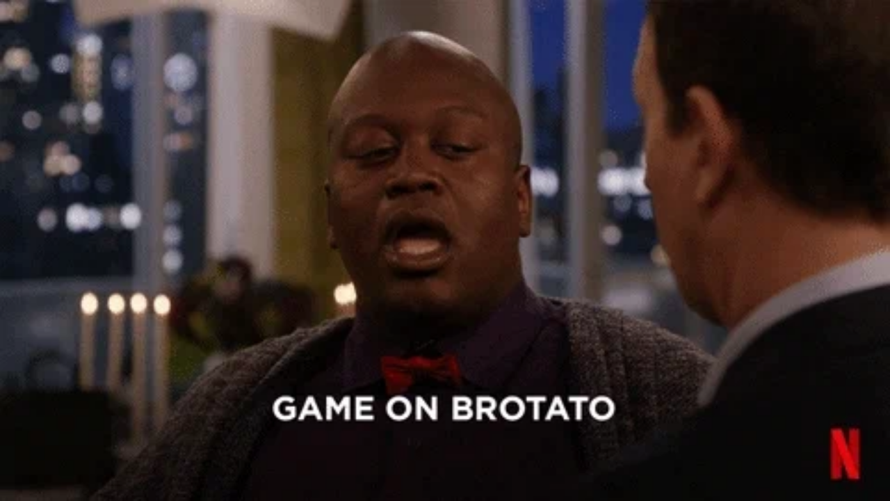

--- FILE ---
content_type: text/html
request_url: https://giphy.com/embed/l0Iyj90RisVD7levu
body_size: 2760
content:

<!DOCTYPE html>
<html>
    <head>
        <meta charset="utf-8" />
        <title>It&#x27;S On GIF by Unbreakable Kimmy Schmidt - Find &amp; Share on GIPHY</title>
        
            <link rel="canonical" href="https://giphy.com/gifs/kimmyschmidt-l0Iyj90RisVD7levu" />
        
        <meta name="description" content="Discover &amp; share this Unbreakable Kimmy Schmidt GIF with everyone you know. GIPHY is how you search, share, discover, and create GIFs." />
        <meta name="author" content="GIPHY" />
        <meta name="keywords" content="Animated GIFs, GIFs, Giphy" />
        <meta name="alexaVerifyID" content="HMyPJIK-pLEheM5ACWFf6xvnA2U" />
        <meta name="viewport" content="width=device-width, initial-scale=1" />
        <meta name="robots" content="noindex, noimageindex, noai, noimageai" />
        <meta property="og:url" content="https://media2.giphy.com/media/v1.Y2lkPWRkYTI0ZDUwcHJ1emZ5bHVzaGxqbzVzZHBvdjRoMXVwaXd5eDlycDMxNTB2d3M1dCZlcD12MV9pbnRlcm5hbF9naWZfYnlfaWQmY3Q9Zw/l0Iyj90RisVD7levu/giphy.gif" />
        <meta property="og:title" content="It&#x27;S On GIF by Unbreakable Kimmy Schmidt - Find &amp; Share on GIPHY" />
        <meta property="og:description" content="Discover &amp; share this Unbreakable Kimmy Schmidt GIF with everyone you know. GIPHY is how you search, share, discover, and create GIFs." />
        <meta property="og:type" content="video.other" />
        <meta property="og:image" content="https://media2.giphy.com/media/v1.Y2lkPWRkYTI0ZDUwcHJ1emZ5bHVzaGxqbzVzZHBvdjRoMXVwaXd5eDlycDMxNTB2d3M1dCZlcD12MV9pbnRlcm5hbF9naWZfYnlfaWQmY3Q9Zw/l0Iyj90RisVD7levu/200.gif" />
        <meta property="og:site_name" content="GIPHY" />
        <meta property="fb:app_id" content="406655189415060" />
        <meta name="twitter:card" value="player" />
        <meta name="twitter:title" value="It&#x27;S On GIF by Unbreakable Kimmy Schmidt - Find &amp; Share on GIPHY" />
        <meta name="twitter:description" value="Discover &amp; share this Unbreakable Kimmy Schmidt GIF with everyone you know. GIPHY is how you search, share, discover, and create GIFs." />
        <meta name="twitter:image" value="https://media2.giphy.com/media/v1.Y2lkPWRkYTI0ZDUwcHJ1emZ5bHVzaGxqbzVzZHBvdjRoMXVwaXd5eDlycDMxNTB2d3M1dCZlcD12MV9pbnRlcm5hbF9naWZfYnlfaWQmY3Q9Zw/l0Iyj90RisVD7levu/giphy_s.gif" />
        <meta name="twitter:site" value="@giphy" />
        <style type="text/css">
            html,
            body {
                height: 100%;
            }

            body {
                margin: 0;
                padding: 0;
            }

            .embed {
                background: no-repeat url('https://media2.giphy.com/media/v1.Y2lkPWRkYTI0ZDUwcHJ1emZ5bHVzaGxqbzVzZHBvdjRoMXVwaXd5eDlycDMxNTB2d3M1dCZlcD12MV9pbnRlcm5hbF9naWZfYnlfaWQmY3Q9Zw/l0Iyj90RisVD7levu/200w_s.gif') center center;
                background-size: contain;
                height: 100%;
                width: 100%;
            }
        </style>
    </head>
    <!-- Google Tag Manager -->
    <script>
        ;(function (w, d, s, l, i) {
            w[l] = w[l] || []
            w[l].push({ 'gtm.start': new Date().getTime(), event: 'gtm.js' })
            var f = d.getElementsByTagName(s)[0],
                j = d.createElement(s),
                dl = l != 'dataLayer' ? '&l=' + l : ''
            j.async = true
            j.src = 'https://www.googletagmanager.com/gtm.js?id=' + i + dl
            f.parentNode.insertBefore(j, f)
        })(window, document, 'script', 'dataLayer', 'GTM-WJSSCWX')
    </script>
    <!-- End Google Tag Manager -->

    <script async src="https://www.googletagmanager.com/gtag/js?id=G-VNYPEBL4PG"></script>

    <body>
        <!-- Google Tag Manager (noscript) -->
        <noscript
            ><iframe
                src="https://www.googletagmanager.com/ns.html?id=GTM-WJSSCWX"
                height="0"
                width="0"
                style="display: none; visibility: hidden"
            ></iframe
        ></noscript>
        <!-- End Google Tag Manager (noscript) -->

        <div class="embed"></div>
        <script>
            window.GIPHY_FE_EMBED_KEY = 'eDs1NYmCVgdHvI1x0nitWd5ClhDWMpRE'
            window.GIPHY_API_URL = 'https://api.giphy.com/v1/'
            window.GIPHY_PINGBACK_URL = 'https://pingback.giphy.com'
        </script>
        <script src="/static/dist/runtime.885e553e.bundle.js"></script> <script src="/static/dist/gifEmbed.80980e8d.bundle.js"></script>
        <script>
            var Giphy = Giphy || {};
            if (Giphy.renderGifEmbed) {
                Giphy.renderGifEmbed(document.querySelector('.embed'), {
                    gif: {"id": "l0Iyj90RisVD7levu", "title": "It'S On GIF by Unbreakable Kimmy Schmidt", "images": {"looping": {"mp4": "https://media2.giphy.com/media/v1.Y2lkPWRkYTI0ZDUwcHJ1emZ5bHVzaGxqbzVzZHBvdjRoMXVwaXd5eDlycDMxNTB2d3M1dCZlcD12MV9pbnRlcm5hbF9naWZfYnlfaWQmY3Q9Zw/l0Iyj90RisVD7levu/giphy-loop.mp4", "mp4_size": 1802689}, "source": {"url": "https://media2.giphy.com/media/v1.Y2lkPWRkYTI0ZDUwcHJ1emZ5bHVzaGxqbzVzZHBvdjRoMXVwaXd5eDlycDMxNTB2d3M1dCZlcD12MV9pbnRlcm5hbF9naWZfYnlfaWQmY3Q9Zw/l0Iyj90RisVD7levu/source.gif", "width": 600, "height": 338, "size": 6449499}, "downsized": {"url": "https://media2.giphy.com/media/v1.Y2lkPWRkYTI0ZDUwcHJ1emZ5bHVzaGxqbzVzZHBvdjRoMXVwaXd5eDlycDMxNTB2d3M1dCZlcD12MV9pbnRlcm5hbF9naWZfYnlfaWQmY3Q9Zw/l0Iyj90RisVD7levu/giphy-downsized.gif", "width": 480, "height": 270, "size": 1711348}, "downsized_large": {"url": "https://media2.giphy.com/media/v1.Y2lkPWRkYTI0ZDUwcHJ1emZ5bHVzaGxqbzVzZHBvdjRoMXVwaXd5eDlycDMxNTB2d3M1dCZlcD12MV9pbnRlcm5hbF9naWZfYnlfaWQmY3Q9Zw/l0Iyj90RisVD7levu/giphy.gif", "width": 480, "height": 270, "size": 3225354}, "downsized_medium": {"url": "https://media2.giphy.com/media/v1.Y2lkPWRkYTI0ZDUwcHJ1emZ5bHVzaGxqbzVzZHBvdjRoMXVwaXd5eDlycDMxNTB2d3M1dCZlcD12MV9pbnRlcm5hbF9naWZfYnlfaWQmY3Q9Zw/l0Iyj90RisVD7levu/giphy-downsized-medium.gif", "width": 480, "height": 270, "size": 1955326}, "downsized_small": {"width": 480, "height": 270, "mp4": "https://media2.giphy.com/media/v1.Y2lkPWRkYTI0ZDUwcHJ1emZ5bHVzaGxqbzVzZHBvdjRoMXVwaXd5eDlycDMxNTB2d3M1dCZlcD12MV9pbnRlcm5hbF9naWZfYnlfaWQmY3Q9Zw/l0Iyj90RisVD7levu/giphy-downsized-small.mp4", "mp4_size": 163823}, "downsized_still": {"url": "https://media2.giphy.com/media/v1.Y2lkPWRkYTI0ZDUwcHJ1emZ5bHVzaGxqbzVzZHBvdjRoMXVwaXd5eDlycDMxNTB2d3M1dCZlcD12MV9pbnRlcm5hbF9naWZfYnlfaWQmY3Q9Zw/l0Iyj90RisVD7levu/giphy-downsized_s.gif", "width": 480, "height": 270, "size": 32712}, "fixed_height": {"url": "https://media2.giphy.com/media/v1.Y2lkPWRkYTI0ZDUwcHJ1emZ5bHVzaGxqbzVzZHBvdjRoMXVwaXd5eDlycDMxNTB2d3M1dCZlcD12MV9pbnRlcm5hbF9naWZfYnlfaWQmY3Q9Zw/l0Iyj90RisVD7levu/200.gif", "width": 356, "height": 200, "size": 1247570, "mp4": "https://media2.giphy.com/media/v1.Y2lkPWRkYTI0ZDUwcHJ1emZ5bHVzaGxqbzVzZHBvdjRoMXVwaXd5eDlycDMxNTB2d3M1dCZlcD12MV9pbnRlcm5hbF9naWZfYnlfaWQmY3Q9Zw/l0Iyj90RisVD7levu/200.mp4", "mp4_size": 98389, "webp": "https://media2.giphy.com/media/v1.Y2lkPWRkYTI0ZDUwcHJ1emZ5bHVzaGxqbzVzZHBvdjRoMXVwaXd5eDlycDMxNTB2d3M1dCZlcD12MV9pbnRlcm5hbF9naWZfYnlfaWQmY3Q9Zw/l0Iyj90RisVD7levu/200.webp", "webp_size": 409864}, "fixed_height_downsampled": {"url": "https://media2.giphy.com/media/v1.Y2lkPWRkYTI0ZDUwcHJ1emZ5bHVzaGxqbzVzZHBvdjRoMXVwaXd5eDlycDMxNTB2d3M1dCZlcD12MV9pbnRlcm5hbF9naWZfYnlfaWQmY3Q9Zw/l0Iyj90RisVD7levu/200_d.gif", "width": 356, "height": 200, "size": 151910, "webp": "https://media2.giphy.com/media/v1.Y2lkPWRkYTI0ZDUwcHJ1emZ5bHVzaGxqbzVzZHBvdjRoMXVwaXd5eDlycDMxNTB2d3M1dCZlcD12MV9pbnRlcm5hbF9naWZfYnlfaWQmY3Q9Zw/l0Iyj90RisVD7levu/200_d.webp", "webp_size": 90550}, "fixed_height_small": {"url": "https://media2.giphy.com/media/v1.Y2lkPWRkYTI0ZDUwcHJ1emZ5bHVzaGxqbzVzZHBvdjRoMXVwaXd5eDlycDMxNTB2d3M1dCZlcD12MV9pbnRlcm5hbF9naWZfYnlfaWQmY3Q9Zw/l0Iyj90RisVD7levu/100.gif", "width": 178, "height": 100, "size": 456479, "mp4": "https://media2.giphy.com/media/v1.Y2lkPWRkYTI0ZDUwcHJ1emZ5bHVzaGxqbzVzZHBvdjRoMXVwaXd5eDlycDMxNTB2d3M1dCZlcD12MV9pbnRlcm5hbF9naWZfYnlfaWQmY3Q9Zw/l0Iyj90RisVD7levu/100.mp4", "mp4_size": 37447, "webp": "https://media2.giphy.com/media/v1.Y2lkPWRkYTI0ZDUwcHJ1emZ5bHVzaGxqbzVzZHBvdjRoMXVwaXd5eDlycDMxNTB2d3M1dCZlcD12MV9pbnRlcm5hbF9naWZfYnlfaWQmY3Q9Zw/l0Iyj90RisVD7levu/100.webp", "webp_size": 140710}, "fixed_height_small_still": {"url": "https://media2.giphy.com/media/v1.Y2lkPWRkYTI0ZDUwcHJ1emZ5bHVzaGxqbzVzZHBvdjRoMXVwaXd5eDlycDMxNTB2d3M1dCZlcD12MV9pbnRlcm5hbF9naWZfYnlfaWQmY3Q9Zw/l0Iyj90RisVD7levu/100_s.gif", "width": 178, "height": 100, "size": 10173}, "fixed_height_still": {"url": "https://media2.giphy.com/media/v1.Y2lkPWRkYTI0ZDUwcHJ1emZ5bHVzaGxqbzVzZHBvdjRoMXVwaXd5eDlycDMxNTB2d3M1dCZlcD12MV9pbnRlcm5hbF9naWZfYnlfaWQmY3Q9Zw/l0Iyj90RisVD7levu/200_s.gif", "width": 356, "height": 200, "size": 24035}, "fixed_width": {"url": "https://media2.giphy.com/media/v1.Y2lkPWRkYTI0ZDUwcHJ1emZ5bHVzaGxqbzVzZHBvdjRoMXVwaXd5eDlycDMxNTB2d3M1dCZlcD12MV9pbnRlcm5hbF9naWZfYnlfaWQmY3Q9Zw/l0Iyj90RisVD7levu/200w.gif", "width": 200, "height": 113, "size": 582544, "mp4": "https://media2.giphy.com/media/v1.Y2lkPWRkYTI0ZDUwcHJ1emZ5bHVzaGxqbzVzZHBvdjRoMXVwaXd5eDlycDMxNTB2d3M1dCZlcD12MV9pbnRlcm5hbF9naWZfYnlfaWQmY3Q9Zw/l0Iyj90RisVD7levu/200w.mp4", "mp4_size": 41601, "webp": "https://media2.giphy.com/media/v1.Y2lkPWRkYTI0ZDUwcHJ1emZ5bHVzaGxqbzVzZHBvdjRoMXVwaXd5eDlycDMxNTB2d3M1dCZlcD12MV9pbnRlcm5hbF9naWZfYnlfaWQmY3Q9Zw/l0Iyj90RisVD7levu/200w.webp", "webp_size": 176902}, "fixed_width_downsampled": {"url": "https://media2.giphy.com/media/v1.Y2lkPWRkYTI0ZDUwcHJ1emZ5bHVzaGxqbzVzZHBvdjRoMXVwaXd5eDlycDMxNTB2d3M1dCZlcD12MV9pbnRlcm5hbF9naWZfYnlfaWQmY3Q9Zw/l0Iyj90RisVD7levu/200w_d.gif", "width": 200, "height": 113, "size": 63115, "webp": "https://media2.giphy.com/media/v1.Y2lkPWRkYTI0ZDUwcHJ1emZ5bHVzaGxqbzVzZHBvdjRoMXVwaXd5eDlycDMxNTB2d3M1dCZlcD12MV9pbnRlcm5hbF9naWZfYnlfaWQmY3Q9Zw/l0Iyj90RisVD7levu/200w_d.webp", "webp_size": 35526}, "fixed_width_small": {"url": "https://media2.giphy.com/media/v1.Y2lkPWRkYTI0ZDUwcHJ1emZ5bHVzaGxqbzVzZHBvdjRoMXVwaXd5eDlycDMxNTB2d3M1dCZlcD12MV9pbnRlcm5hbF9naWZfYnlfaWQmY3Q9Zw/l0Iyj90RisVD7levu/100w.gif", "width": 100, "height": 57, "size": 164653, "mp4": "https://media2.giphy.com/media/v1.Y2lkPWRkYTI0ZDUwcHJ1emZ5bHVzaGxqbzVzZHBvdjRoMXVwaXd5eDlycDMxNTB2d3M1dCZlcD12MV9pbnRlcm5hbF9naWZfYnlfaWQmY3Q9Zw/l0Iyj90RisVD7levu/100w.mp4", "mp4_size": 18809, "webp": "https://media2.giphy.com/media/v1.Y2lkPWRkYTI0ZDUwcHJ1emZ5bHVzaGxqbzVzZHBvdjRoMXVwaXd5eDlycDMxNTB2d3M1dCZlcD12MV9pbnRlcm5hbF9naWZfYnlfaWQmY3Q9Zw/l0Iyj90RisVD7levu/100w.webp", "webp_size": 59464}, "fixed_width_small_still": {"url": "https://media2.giphy.com/media/v1.Y2lkPWRkYTI0ZDUwcHJ1emZ5bHVzaGxqbzVzZHBvdjRoMXVwaXd5eDlycDMxNTB2d3M1dCZlcD12MV9pbnRlcm5hbF9naWZfYnlfaWQmY3Q9Zw/l0Iyj90RisVD7levu/100w_s.gif", "width": 100, "height": 57, "size": 3914}, "fixed_width_still": {"url": "https://media2.giphy.com/media/v1.Y2lkPWRkYTI0ZDUwcHJ1emZ5bHVzaGxqbzVzZHBvdjRoMXVwaXd5eDlycDMxNTB2d3M1dCZlcD12MV9pbnRlcm5hbF9naWZfYnlfaWQmY3Q9Zw/l0Iyj90RisVD7levu/200w_s.gif", "width": 200, "height": 113, "size": 12839}, "original": {"url": "https://media2.giphy.com/media/v1.Y2lkPWRkYTI0ZDUwcHJ1emZ5bHVzaGxqbzVzZHBvdjRoMXVwaXd5eDlycDMxNTB2d3M1dCZlcD12MV9pbnRlcm5hbF9naWZfYnlfaWQmY3Q9Zw/l0Iyj90RisVD7levu/giphy.gif", "width": 480, "height": 270, "size": 3225354, "frames": 54, "hash": "2d6d5289fc6aa16472a8a2a9cac2c569", "mp4": "https://media2.giphy.com/media/v1.Y2lkPWRkYTI0ZDUwcHJ1emZ5bHVzaGxqbzVzZHBvdjRoMXVwaXd5eDlycDMxNTB2d3M1dCZlcD12MV9pbnRlcm5hbF9naWZfYnlfaWQmY3Q9Zw/l0Iyj90RisVD7levu/giphy.mp4", "mp4_size": 163823, "webp": "https://media2.giphy.com/media/v1.Y2lkPWRkYTI0ZDUwcHJ1emZ5bHVzaGxqbzVzZHBvdjRoMXVwaXd5eDlycDMxNTB2d3M1dCZlcD12MV9pbnRlcm5hbF9naWZfYnlfaWQmY3Q9Zw/l0Iyj90RisVD7levu/giphy.webp", "webp_size": 524096}, "original_mp4": {"width": 480, "height": 270, "mp4": "https://media2.giphy.com/media/v1.Y2lkPWRkYTI0ZDUwcHJ1emZ5bHVzaGxqbzVzZHBvdjRoMXVwaXd5eDlycDMxNTB2d3M1dCZlcD12MV9pbnRlcm5hbF9naWZfYnlfaWQmY3Q9Zw/l0Iyj90RisVD7levu/giphy.mp4", "mp4_size": 163823}, "original_still": {"url": "https://media2.giphy.com/media/v1.Y2lkPWRkYTI0ZDUwcHJ1emZ5bHVzaGxqbzVzZHBvdjRoMXVwaXd5eDlycDMxNTB2d3M1dCZlcD12MV9pbnRlcm5hbF9naWZfYnlfaWQmY3Q9Zw/l0Iyj90RisVD7levu/giphy_s.gif", "width": 480, "height": 270, "size": 92772}, "preview": {"width": 373, "height": 210, "mp4": "https://media2.giphy.com/media/v1.Y2lkPWRkYTI0ZDUwcHJ1emZ5bHVzaGxqbzVzZHBvdjRoMXVwaXd5eDlycDMxNTB2d3M1dCZlcD12MV9pbnRlcm5hbF9naWZfYnlfaWQmY3Q9Zw/l0Iyj90RisVD7levu/giphy-preview.mp4", "mp4_size": 31539}, "preview_gif": {"url": "https://media2.giphy.com/media/v1.Y2lkPWRkYTI0ZDUwcHJ1emZ5bHVzaGxqbzVzZHBvdjRoMXVwaXd5eDlycDMxNTB2d3M1dCZlcD12MV9pbnRlcm5hbF9naWZfYnlfaWQmY3Q9Zw/l0Iyj90RisVD7levu/giphy-preview.gif", "width": 144, "height": 81, "size": 48045}, "preview_webp": {"url": "https://media2.giphy.com/media/v1.Y2lkPWRkYTI0ZDUwcHJ1emZ5bHVzaGxqbzVzZHBvdjRoMXVwaXd5eDlycDMxNTB2d3M1dCZlcD12MV9pbnRlcm5hbF9naWZfYnlfaWQmY3Q9Zw/l0Iyj90RisVD7levu/giphy-preview.webp", "width": 214, "height": 120, "size": 43522}}, "is_video": false, "tags": [], "cta": {"text": "", "link": ""}, "featured_tags": [], "embed_url": "https://giphy.com/embed/l0Iyj90RisVD7levu", "relative_url": "/gifs/kimmyschmidt-l0Iyj90RisVD7levu", "type": "gif", "index_id": 41283329, "slug": "kimmyschmidt-l0Iyj90RisVD7levu", "url": "https://giphy.com/gifs/kimmyschmidt-l0Iyj90RisVD7levu", "short_url": null, "bitly_url": null, "username": "kimmyschmidt", "rating": "g", "source_image_url": null, "source_post_url": "", "source_content_url": null, "source_tld": "", "source_domain": null, "source_caption": "", "source_body": null, "has_attribution": false, "is_hidden": false, "is_removed": false, "is_community": false, "is_anonymous": false, "is_featured": false, "is_realtime": false, "is_indexable": null, "is_sticker": false, "is_preserve_size": null, "is_trending": false, "gps_no_trend": false, "create_datetime": null, "update_datetime": null, "trending_datetime": null, "external_media": null, "import_type": null, "user": {"id": 582711, "username": "kimmyschmidt", "avatar_url": "https://media.giphy.com/avatars/kimmyschmidt/8Wnie77cnpH5.png", "display_name": "Unbreakable Kimmy Schmidt", "user_type": "partner", "twitter": "@KimmySchmidt", "is_public": true, "is_verified": true, "is_freelance": false, "is_community": false, "is_upgraded": true, "is_partner_or_artist": true, "suppress_chrome": true, "website_url": "http://netflix.com/unbreakablekimmyschmidt", "twitter_url": "https://twitter.com/KimmySchmidt", "facebook_url": "https://www.facebook.com/UnbreakableKimmySchmidt/", "instagram_url": "https://instagram.com/unbreakablekimmyschmidt", "tumblr_url": "http://unbreakablekimmyschmidt.tumblr.com/", "tiktok_url": "", "youtube_url": "", "attribution_display_name": "Unbreakable Kimmy Schmidt", "disable_freelance_popup": false, "name": "Unbreakable Kimmy Schmidt", "about_bio": "Official Giphy page of Unbreakable Kimmy Schmidt. All episodes now streaming! Only on Netflix. #KimmySchmidt", "description": "Official Giphy page of Unbreakable Kimmy Schmidt. All episodes now streaming! Only on Netflix. #KimmySchmidt", "profile_url": "https://giphy.com/kimmyschmidt"}, "alt_text": ""},
                    autoPlay: "",
                    hideVideo: false,
                    isTwitter: false,
                    trackingQueryString: 'utm_source=iframe&utm_medium=embed&utm_campaign=Embeds&utm_term='
                })
            }
        </script>
    </body>
</html>
